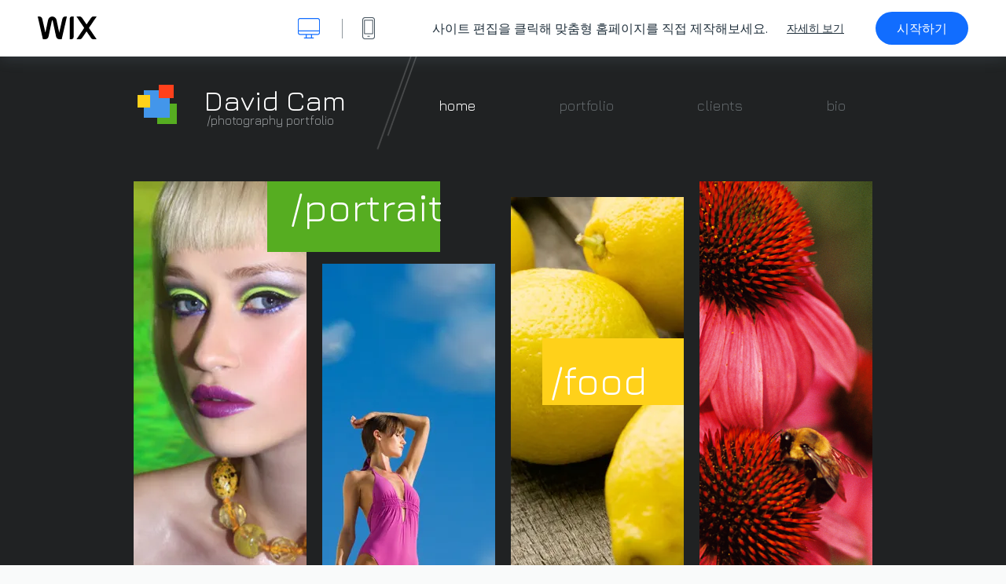

--- FILE ---
content_type: text/html; charset=utf-8
request_url: https://ko.wix.com/website-template/view/html/1264
body_size: 5843
content:
<!doctype html>
<html>
  <head>
    <title>전문 사진작가의 포트폴리오 템플릿 | WIX</title>
    
    <!-- BEGIN SENTRY -->
    <script id="sentry">
  (function(c,u,v,n,p,e,z,A,w){function k(a){if(!x){x=!0;var l=u.getElementsByTagName(v)[0],d=u.createElement(v);d.src=A;d.crossorigin="anonymous";d.addEventListener("load",function(){try{c[n]=r;c[p]=t;var b=c[e],d=b.init;b.init=function(a){for(var b in a)Object.prototype.hasOwnProperty.call(a,b)&&(w[b]=a[b]);d(w)};B(a,b)}catch(g){console.error(g)}});l.parentNode.insertBefore(d,l)}}function B(a,l){try{for(var d=m.data,b=0;b<a.length;b++)if("function"===typeof a[b])a[b]();var e=!1,g=c.__SENTRY__;"undefined"!==
  typeof g&&g.hub&&g.hub.getClient()&&(e=!0);g=!1;for(b=0;b<d.length;b++)if(d[b].f){g=!0;var f=d[b];!1===e&&"init"!==f.f&&l.init();e=!0;l[f.f].apply(l,f.a)}!1===e&&!1===g&&l.init();var h=c[n],k=c[p];for(b=0;b<d.length;b++)d[b].e&&h?h.apply(c,d[b].e):d[b].p&&k&&k.apply(c,[d[b].p])}catch(C){console.error(C)}}for(var f=!0,y=!1,q=0;q<document.scripts.length;q++)if(-1<document.scripts[q].src.indexOf(z)){f="no"!==document.scripts[q].getAttribute("data-lazy");break}var x=!1,h=[],m=function(a){(a.e||a.p||a.f&&
  -1<a.f.indexOf("capture")||a.f&&-1<a.f.indexOf("showReportDialog"))&&f&&k(h);m.data.push(a)};m.data=[];c[e]=c[e]||{};c[e].onLoad=function(a){h.push(a);f&&!y||k(h)};c[e].forceLoad=function(){y=!0;f&&setTimeout(function(){k(h)})};"init addBreadcrumb captureMessage captureException captureEvent configureScope withScope showReportDialog".split(" ").forEach(function(a){c[e][a]=function(){m({f:a,a:arguments})}});var r=c[n];c[n]=function(a,e,d,b,f){m({e:[].slice.call(arguments)});r&&r.apply(c,arguments)};
  var t=c[p];c[p]=function(a){m({p:a.reason});t&&t.apply(c,arguments)};f||setTimeout(function(){k(h)})})(window,document,"script","onerror","onunhandledrejection","Sentry","b4e7a2b423b54000ac2058644c76f718","https://static.parastorage.com/unpkg/@sentry/browser@5.27.4/build/bundle.min.js",{"dsn":"https://b4e7a2b423b54000ac2058644c76f718@sentry.wixpress.com/217"});
  </script>

    <script type="text/javascript">
    window.Sentry.onLoad(function () {
      window.Sentry.init({
        "release": "marketing-template-viewer@1.2627.0",
        "environment": "production",
        "allowUrls": undefined,
        "denyUrls": undefined
});
      window.Sentry.configureScope(function (scope) {
        scope.setUser({
          id: "null-user-id:735c446b-4717-4ae9-a91d-dbbf3d02aac6",
          clientId: "735c446b-4717-4ae9-a91d-dbbf3d02aac6",
        });
        scope.setExtra("user.authenticated", false);
        scope.setExtra("sessionId", "4d926417-82de-43a1-b57e-8cf032a90845");
      });
    });
    </script>
    <!-- END SENTRY -->

    <script>
        window.onWixFedopsLoggerLoaded = function () {
            window.fedopsLogger && window.fedopsLogger.reportAppLoadStarted('marketing-template-viewer');
        }
    </script>
    <script onload="onWixFedopsLoggerLoaded()" src="//static.parastorage.com/unpkg/@wix/fedops-logger@5.519.0/dist/statics/fedops-logger.bundle.min.js" crossorigin></script>

    <meta http-equiv="X-UA-Compatible" content="IE=Edge">
    
      <meta name="viewport" content="width=device-width, initial-scale=1.0, maximum-scale=1.0, user-scalable=no" />
    

    <link rel="icon" sizes="192x192" href="https://www.wix.com/favicon.ico" type="image/x-icon"/>
    <link rel="shortcut icon" href="https://www.wix.com/favicon.ico" type="image/x-icon"/>
    <link rel="apple-touch-icon" href="https://www.wix.com/favicon.ico" type="image/x-icon"/>

    <link rel="stylesheet" href="https://static.parastorage.com/services/third-party/fonts/Helvetica/fontFace.css">
    <link rel="stylesheet" href="https://static.parastorage.com/unpkg/@wix/wix-fonts@1.14.0/madefor.min.css">
    <link rel="stylesheet" href="https://static.parastorage.com/unpkg/@wix/wix-fonts@1.14.0/madeforDisplay.min.css">
    <link rel="stylesheet" href="//static.parastorage.com/services/marketing-template-viewer/1.2627.0/app.min.css">

    <meta name="description" content="선명한 색상과 어울리는 모델들이 눈길을 끄는 이 홈페이지 템플릿으로 사진작가 및 패션 모델을 위한 포트폴리오를 제작하세요. 홈페이지를 통해 내 스타일과 실력을 선보이고, 문의페이지를 추가해 광고 의뢰를 접수하세요.">
    <meta name="author" content="Wixpress">
    <meta http-equiv="content-language" content="ko"/>
    <meta http-equiv="content-type" content="text/html; charset=UTF-8"/>

    <meta property="og:title" content="전문 사진작가의 포트폴리오 템플릿 | WIX"/>
    <meta property="og:type" content="website"/>
    <meta property="og:url" content="https://ko.wix.com/website-template/view/html/1264"/>
    <meta property="og:image" content="//static.wixstatic.com/media//templates/image/c9e69801fdd04d6daefcd5d262397615.jpg"/>
    <meta content="Wix" property="og:site_name">
    <meta property="og:description" content="선명한 색상과 어울리는 모델들이 눈길을 끄는 이 홈페이지 템플릿으로 사진작가 및 패션 모델을 위한 포트폴리오를 제작하세요. 홈페이지를 통해 내 스타일과 실력을 선보이고, 문의페이지를 추가해 광고 의뢰를 접수하세요."/>
    <meta property="fb:admins" content="731184828"/>
    <meta name="fb:app_id" content="236335823061286"/>
    <meta name="google-site-verification" content="QXhlrY-V2PWOmnGUb8no0L-fKzG48uJ5ozW0ukU7Rpo"/>

    <link rel="canonical" href="https://ko.wix.com/website-template/view/html/1264"/>

    
      <link
              rel="alternate"
              hreflang="cs"
              href="https://cs.wix.com/website-template/view/html/1264"
      />
    
      <link
              rel="alternate"
              hreflang="da"
              href="https://da.wix.com/website-template/view/html/1264"
      />
    
      <link
              rel="alternate"
              hreflang="de"
              href="https://de.wix.com/website-template/view/html/1264"
      />
    
      <link
              rel="alternate"
              hreflang="en"
              href="https://www.wix.com/website-template/view/html/1264"
      />
    
      <link
              rel="alternate"
              hreflang="es"
              href="https://es.wix.com/website-template/view/html/1264"
      />
    
      <link
              rel="alternate"
              hreflang="fr"
              href="https://fr.wix.com/website-template/view/html/1264"
      />
    
      <link
              rel="alternate"
              hreflang="hi"
              href="https://hi.wix.com/website-template/view/html/1264"
      />
    
      <link
              rel="alternate"
              hreflang="id"
              href="https://id.wix.com/website-template/view/html/1264"
      />
    
      <link
              rel="alternate"
              hreflang="it"
              href="https://it.wix.com/website-template/view/html/1264"
      />
    
      <link
              rel="alternate"
              hreflang="ja"
              href="https://ja.wix.com/website-template/view/html/1264"
      />
    
      <link
              rel="alternate"
              hreflang="ko"
              href="https://ko.wix.com/website-template/view/html/1264"
      />
    
      <link
              rel="alternate"
              hreflang="nl"
              href="https://nl.wix.com/website-template/view/html/1264"
      />
    
      <link
              rel="alternate"
              hreflang="no"
              href="https://no.wix.com/website-template/view/html/1264"
      />
    
      <link
              rel="alternate"
              hreflang="pl"
              href="https://pl.wix.com/website-template/view/html/1264"
      />
    
      <link
              rel="alternate"
              hreflang="pt"
              href="https://pt.wix.com/website-template/view/html/1264"
      />
    
      <link
              rel="alternate"
              hreflang="ru"
              href="https://ru.wix.com/website-template/view/html/1264"
      />
    
      <link
              rel="alternate"
              hreflang="sv"
              href="https://sv.wix.com/website-template/view/html/1264"
      />
    
      <link
              rel="alternate"
              hreflang="th"
              href="https://th.wix.com/website-template/view/html/1264"
      />
    
      <link
              rel="alternate"
              hreflang="tr"
              href="https://tr.wix.com/website-template/view/html/1264"
      />
    
      <link
              rel="alternate"
              hreflang="uk"
              href="https://uk.wix.com/website-template/view/html/1264"
      />
    
      <link
              rel="alternate"
              hreflang="vi"
              href="https://vi.wix.com/website-template/view/html/1264"
      />
    
      <link
              rel="alternate"
              hreflang="zh"
              href="https://zh.wix.com/website-template/view/html/1264"
      />
    
    
      <link rel="alternate" hreflang="x-default" href="https://www.wix.com/website-template/view/html/1264" />
    

    
  </head>
  <body>
    <script>
        window.onWixRecorderLoaded = function () {
            window.dispatchEvent(new Event('wixRecorderReady'));
        };
    </script>

    <script async src="//static.parastorage.com/unpkg-semver/wix-recorder/app.bundle.min.js"
            crossorigin onload="onWixRecorderLoaded()"></script>

    <script src="//static.parastorage.com/services/cookie-sync-service/1.347.20/embed-cidx.bundle.min.js"></script>
    <script src="//static.parastorage.com/services/tag-manager-client/1.1028.0/hostTags.bundle.min.js"></script>
    <div id="root"><span data-newcolorsbranding="true" class="wds_1_186_1_newColorsBranding__root wds_1_186_1_madefor__madefor"><div data-hook="app"><div data-hook="tool-bar" class="sbWfkE"><div class="Mn4893"><div class="bZOLNF"><a data-hook="logo" href="/" class="nHuSJZ"><span class="AV8G6s">wix.com</span></a></div><div class="wKSaYa"><button data-hook="desktop-view" class="is65hl sdsgLW"><span class="XFdFwl">데스크톱뷰 보기</span></button><hr class="hS1yv1"/><button data-hook="mobile-view" class="fB70N2"><span class="XFdFwl">모바일뷰 보기</span></button></div></div><div class="TYXuEX"><div class="RyxoSg"><p data-hook="tool-bar-title" class="VaexPL">사이트 편집을 클릭해 맞춤형 홈페이지를 직접 제작해보세요.</p><a data-hook="info-view" class="bggdgE" tabindex="0" role="dialog" href="#">자세히 보기</a><a class="Ydu4WK" data-hook="editor-link" href="https://manage.wix.com/edit-template/from-intro?originTemplateId=94f3e1f0-4ce3-429c-8aff-0907cf7a9e76&amp;editorSessionId=E85D6251-C25B-4495-37D4-C700059B7FE4" target="_blank" tabindex="0">시작하기</a></div></div></div><div data-hook="template-demo" class="CJ4D6R"><div data-hook="desktop-view" class="Woz8P7"><iframe data-hook="desktop-iframe" src="https://www.wix.com/demone2/photographer-site-blog" title="전문 사진작가의 포트폴리오" width="100%" height="100%" class="eZTjsa"></iframe></div></div><div data-hook="info-pop-up" class="M05QSQ"><div class="E0wHmq"><button data-hook="card-close" class="eds_d0"><span class="ydbrSa">정보 닫기</span></button><div class="qLnKwP"><h1 data-hook="card-title" class="PHJvhr">전문 사진작가의 포트폴리오 - 웹사이트 템플릿</h1><div class="CEjC4K"><h3 data-hook="card-good-for-title" class="xqspyG">용도:</h3><p data-hook="card-good-for" class="gsbPc5">사진, 포토, 스튜디오, 포트폴리오, 이력서, 크리에이티브, 작가, 화가, 광고 등</p></div><div class="CEjC4K"><h3 class="xqspyG">설명</h3><p data-hook="card-description" class="gsbPc5">선명한 색상과 어울리는 모델들이 눈길을 끄는 이 홈페이지 템플릿으로 사진작가 및 패션 모델을 위한 포트폴리오를 제작하세요. 홈페이지를 통해 내 스타일과 실력을 선보이고, 문의페이지를 추가해 광고 의뢰를 접수하세요.</p></div></div><div class="KiqsRq"><a data-hook="card-editor-url" class="XpwCp3 sKD7vO" target="_blank" href="https://manage.wix.com/edit-template/from-intro?originTemplateId=94f3e1f0-4ce3-429c-8aff-0907cf7a9e76&amp;editorSessionId=E85D6251-C25B-4495-37D4-C700059B7FE4">편집하기</a></div></div></div></div></span></div>
    <script>
        window.__BASEURL__ = "https:\u002F\u002Fko.wix.com\u002Fwebsite-template\u002Fview\u002Fhtml\u002F";
        window.__INITIAL_I18N__ = {"locale":"ko","resources":{"errorPage.templatesLinkText":"템플릿","template.viewer.page.title":"{{- title}} 템플릿 | WIX","template.viewer.studio.page.title":"{{- title}} 반응형 템플릿 | Wix Studio","template.viewer.studio.page.description":"해당 {{- title}}의 경우, 필요에 따라 자유롭게 사용자 지정할 수 있습니다. \"템플릿 편집\" 버튼을 클릭하고 사용 중인 기기에서 자유롭게 둘러보세요.","template_button_label":"편집하기","template_seeFeatures_label":"전체 기능 보기","template_expand_examples_text":"용도","template_expand_header":"템플릿 기능","template.viewer.title":"사이트 편집을 클릭해 맞춤형 홈페이지를 직접 제작해보세요.","template.viewer.title.chooseTemplate":"Choose template and create your amazing website","template.viewer.saveTemplate.button":"템플릿 저장","template.viewer.choose.button":"Choose Template","template.viewer.edit.button":"시작하기","template.viewer.read.more":"자세히 보기","template.viewer.back":"뒤로","template.viewer.info.edit.button":"편집하기","template.viewer.price":"요금:","template.viewer.info.title":"{{- title}} - 웹사이트 템플릿","template.viewer.info.goodFor":"용도:","template.viewer.info.description":"설명","template.viewer.info.desktop.only.notice":"해당 템플릿을 편집하려며 데스크톱 PC에서 Wix.com으로 이동하세요. 모든 템플릿은 자유자재로 편집하실 수 있습니다.","template.viewer.see.all.templates":"전체 템플릿 보기","template.viewer.seeAllExpressions":"See all expressions","template.viewer.goToBiggerScreen":"디자인 작업을 시작하려면 데스크톱으로 이동하세요.","template.viewer.getStarted":"시작하기","template.viewer.startNow":"시작하기","template.viewer.features":"기능","template.viewer.allFeatures":"전체 기능","template.viewer.expressions":"Expressions","template.viewer.tutorials":"튜토리얼","template.viewer.updatesAndReleases":"업데이트 및 출시","template.viewer.comingSoon":"출시 예정","template.viewer.academy":"아카데미","template.viewer.editTemplate":"템플릿 편집","template.viewer.header.backToTemplates":"템플릿으로 돌아가기","template.viewer.hint.copyPaste.title":"팁: ","template.viewer.hint.copyPaste.text":"원하는 템플릿 섹션을 저장해 Studio 사이트에서 재사용할 수 있습니다. ","template.viewer.hint.copyPaste.urlTitle":"자세히 보기","a11y.desktop.button":"데스크톱뷰 보기","a11y.mobile.button":"모바일뷰 보기","a11y.close.popup.button":"정보 닫기","toolbar.tooltip.desktop":"1001px 이상","toolbar.tooltip.tablet":"751-1000px","toolbar.tooltip.mobile":"320-750px","errorPage.4xx.title":"검색한 템플릿을 찾을 수 없습니다.","errorPage.5xx.title":"템플릿을 불러올 수 없습니다.","errorPage.subTitle":"오류 {{- code }}","errorPage.4xx.details":"\u003Clink\u003E여기\u003C\u002Flink\u003E서 다른 템플릿을 검색 해 보세요. ","errorPage.5xx.details":"당사 측의 일시적인 기술 문제로 인해 현재 페이지를 로드하지 못했습니다.  잠시 후에 다시 시도해주세요.","errorPage.5xx.action":"새로고침","seo.breadcrumbs.home":"Wix.com","seo.breadcrumbs.websiteTemplates":"웹사이트 템플릿","seo.breadcrumbs.studioTemplates":"Studio 템플릿","seo.breadcrumbs.template":"{{- title}} 사이트 템플릿","template.viewer.v2.choose.button":"Choose Template","template.viewer.v2.edit.button":"에디터로 이동","template.viewer.v2.demo.button":"데모 사이트 보기","template.viewer.v2.template.info":"템플릿 용도","template.viewer.v2.template.details":"템플릿 소개","template.viewer.v2.demo.template.name":"{{name}} - 웹사이트 템플릿","template.viewer.v2.template.likeThis.title":"유사한 템플릿","template.viewer.v2.template.button.edit":"편집","template.viewer.v2.template.button.view":"조회","template.viewer.v2.template.button.view_details":"View Details","template.viewer.v2.header.description":"사이트 편집을 클릭해 직접 맞춤형 홈페이지를 제작해보세요.","template.viewer.v2.header.chooseTemplate":"Choose template and create your amazing website","template.viewer.v2.demo.template.view":"전체 화면으로 보기","APP_PORTFOLIO":"Wix 포트폴리오","APP_PORTFOLIO_DESCRIPTION":"작업물 소개 및 전시 포트폴리오","APP_DONATIONS":"Wix 도네이션","APP_DONATIONS_DESCRIPTION":"온라인 기부금 모금 및 관리","APP_EVENTS":"Wix 이벤트","APP_EVENTS_DESCRIPTION":"이벤트 추가, 티켓 판매, 회신 관리","APP_BOOKINGS":"Wix 예약","APP_BOOKINGS_DESCRIPTION":"고객 일정 및 예약 관리","APP_BLOG":"Wix 블로그","APP_BLOG_DESCRIPTION":"트래픽 유도를 위한 게시물 작성 및 아이디어 공유","APP_MENUS":"Wix 레스토랑 메뉴","APP_MENUS_DESCRIPTION":"온라인 메뉴 디자인 및 표시","APP_ORDERS":"Wix 레스토랑 주문","APP_ORDERS_DESCRIPTION":"온라인을 통한 포장 및 배달 주문 접수","APP_RESERVATIONS":"Wix 테이블 예약","APP_RESERVATIONS_DESCRIPTION":"사이트를 통한 24시간 연중무휴 예약 접수","APP_STORES":"Wix 쇼핑몰","APP_STORES_DESCRIPTION":"제품 판매 또는 판매할 제품 검색","APP_PLANS":"Wix 유료 플랜","APP_PLANS_DESCRIPTION":"구독 및 멤버십 플랜 판매","APP_PROGRAMS":"Wix 온라인 프로그램","APP_PROGRAMS_DESCRIPTION":"여러 단계로 구성된 프로그램 설정 및 판매","APP_HOTELS":"Wix 호텔","APP_HOTELS_DESCRIPTION":"숙박 서비스 관리 및 성장","APP_CHAT":"Wix Chat","APP_CHAT_DESCRIPTION":"사이트 방문자를 위한 24시간 문의 접수","APP_FORMS":"Wix 양식","APP_FORMS_DESCRIPTION":"잠재 고객 모집 및 간편한 결제 지원","APP_INSTAGRAM":"Instagram 피드(신규)","APP_INSTAGRAM_DESCRIPTION":"Instagram 이미지 및 동영상 표시","APP_VIDEO":"Wix 동영상","APP_VIDEO_DESCRIPTION":"동영상 공유, 스트리밍 및 판매","APP_MUSIC":"Wix 뮤직","APP_MUSIC_DESCRIPTION":"수수료 없는 음원 유통","APP_GROUPS":"Wix 그룹","APP_GROUPS_DESCRIPTION":"커뮤니티 운영 관리 및 수익 창출","APP_FILE_SHARE":"Wix 파일 공유","APP_FILE_SHARE_DESCRIPTION":"사이트 회원을 위한 공유 사이트 라이브러리","thankYou.error.title":"오류가 발생하였습니다.","thankYou.error.description":"Wix에 기술적인 문제가 발생하였습니다. 템플릿을 다시 선택한 후 저장해 보세요.","thankYou.error.cta":"템플릿 보기","thankYou.wixOwnerAppBanner.cta":"설치","thankYou.wixOwnerAppBanner.description":"Wix 앱을 다운로드하고, 사이트를 간편하게 구축 및 관리해보세요.","thankYou.success.title":"저장한 템플릿이 이메일로 전송되었습니다.","thankYou.success.alternativeTitle":"템플릿이 곧 사용자님의 이메일로 발송됩니다.","thankYou.success.description":"사이트 제작 작업을 시작하려면 데스크톱에서 확인하세요.","template.newMobileFlow.preview.saveTemplate":"템플릿 저장"}};
        window.__INITIAL_STATE__ = {"viewMode":"desktop","isInfoShown":false,"isEditButtonHidden":false,"template":{"title":"전문 사진작가의 포트폴리오","description":"선명한 색상과 어울리는 모델들이 눈길을 끄는 이 홈페이지 템플릿으로 사진작가 및 패션 모델을 위한 포트폴리오를 제작하세요. 홈페이지를 통해 내 스타일과 실력을 선보이고, 문의페이지를 추가해 광고 의뢰를 접수하세요.","image":"\u002Ftemplates\u002Fimage\u002Fc9e69801fdd04d6daefcd5d262397615.jpg","slug":"1264","lng":"ko","languages":["cs","da","de","en","es","fr","hi","id","it","ja","ko","nl","no","pl","pt","ru","sv","th","tr","uk","vi","zh"],"templatePrice":"FREE","docUrl":"https:\u002F\u002Fwww.wix.com\u002Fdemone2\u002Fphotographer-site-blog","editorUrl":"https:\u002F\u002Fmanage.wix.com\u002Fedit-template\u002Ffrom-intro?originTemplateId=94f3e1f0-4ce3-429c-8aff-0907cf7a9e76&editorSessionId=E85D6251-C25B-4495-37D4-C700059B7FE4","goodFor":"사진, 포토, 스튜디오, 포트폴리오, 이력서, 크리에이티브, 작가, 화가, 광고 등","siteId":"4cc25780-53f1-4094-8612-14e29d393474","mobileImage":{"type":"MOBILE","url":"\u002Ftemplates\u002Fimage\u002F6f08ad0e33bd43c1abf5e6f6b7ee60ca.jpg","absoluteUrl":"https:\u002F\u002Fimages-wixmp-530a50041672c69d335ba4cf.wixmp.com\u002Ftemplates\u002Fimage\u002F6f08ad0e33bd43c1abf5e6f6b7ee60ca.jpg","alt":"mobile image"},"desktopImage":{"type":"DESKTOP","url":"\u002Ftemplates\u002Fimage\u002Fc9e69801fdd04d6daefcd5d262397615.jpg","absoluteUrl":"https:\u002F\u002Fimages-wixmp-530a50041672c69d335ba4cf.wixmp.com\u002Ftemplates\u002Fimage\u002Fc9e69801fdd04d6daefcd5d262397615.jpg","alt":"desktop image"},"metaSiteId":"94f3e1f0-4ce3-429c-8aff-0907cf7a9e76","editorSessionId":"E85D6251-C25B-4495-37D4-C700059B7FE4","isResponsive":false,"isStudio":false,"templateId":"273f971d-d66f-4fd5-8bc1-cf34085dafec","url":"https:\u002F\u002Fwww.wix.com\u002Fdemone2\u002Fphotographer-site-blog"},"activeExperiments":[],"config":{"locale":"ko","dealerCmsTranslationsUrl":"\u002F\u002Fstatic.parastorage.com\u002Fservices\u002Fdealer-cms-translations\u002F1.7385.0\u002F","dealerLightboxUrl":"\u002F\u002Fstatic.parastorage.com\u002Fservices\u002Fdealer-lightbox\u002F2.0.260\u002F"},"userData":{"isLoggedIn":false}};
        window.__BI__ = {"siteId":"4cc25780-53f1-4094-8612-14e29d393474","editorSessionId":"E85D6251-C25B-4495-37D4-C700059B7FE4"};
        window.__DEVICE__ = "desktop";
        window.__CONSENT_POLICY__ = {"essential":true,"functional":true,"analytics":true,"advertising":true,"dataToThirdParty":true};
    </script>

    <script src="//static.parastorage.com/unpkg/react@18.2.0/umd/react.production.min.js" crossorigin></script>
    <script src="//static.parastorage.com/unpkg/react-dom@18.2.0/umd/react-dom.production.min.js" crossorigin></script>
    <script src="//static.parastorage.com/services/cookie-consent-policy-client/1.972.0/app.bundle.min.js"></script>

    
      <script src="//static.parastorage.com/services/dealer-lightbox/2.0.260/dealer-lightbox.bundle.min.js"></script>
    

    <script src="//static.parastorage.com/services/marketing-template-viewer/1.2627.0/app.bundle.min.js"></script>
  </body>
</html>
